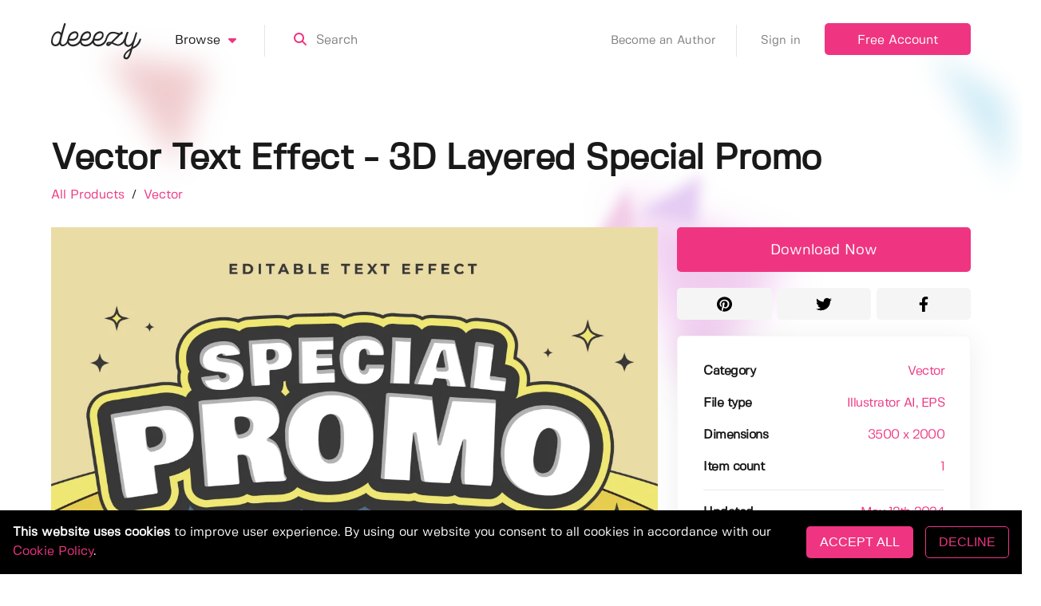

--- FILE ---
content_type: image/svg+xml
request_url: https://deeezy.com/assets/images/i-badge-bronze.svg
body_size: 3962
content:
<svg width="512" height="512" xmlns="http://www.w3.org/2000/svg">

 <g>
  <title>background</title>
  <rect fill="none" id="canvas_background" height="402" width="582" y="-1" x="-1"/>
 </g>
 <g>
  <title>Layer 1</title>
  <path id="svg_4" d="m157.357,455.533l71.347,-172.242l-57.295,-23.733l-82.202,198.447c-3.463,8.361 4.372,16.977 13.023,14.323l46.611,-14.304c1.383,-0.424 2.714,-0.553 4.084,-0.42l4.432,-2.071z" fill="#f4a65d"/>
  <path id="svg_5" d="m225.653,282.027l-72.728,175.577c3.52,0.314 6.768,2.357 8.507,5.636l22.844,43.074c4.24,7.995 15.873,7.442 19.337,-0.918l82.202,-198.448l-60.162,-24.921z" fill="#d1873e"/>
  <path id="svg_6" d="m287.948,281.364l-61.762,25.584l82.202,198.448c3.463,8.361 15.096,8.913 19.337,0.918l22.844,-43.074c0.703,-1.326 1.654,-2.452 2.769,-3.343l5.593,-7.069l-70.983,-171.464z" fill="#f4a65d"/>
  <path id="svg_7" d="m422.793,458.005l-82.202,-198.448l-59.951,24.833l72.702,175.512c2.695,-2.153 6.348,-2.943 9.817,-1.879l46.611,14.304c8.652,2.656 16.487,-5.961 13.023,-14.322z" fill="#d1873e"/>
  <path id="svg_9" d="m276.641,7.194c8.597,6.821 20.009,8.954 30.49,5.7c14.738,-4.577 30.686,1.602 38.494,14.913c5.553,9.466 15.423,15.578 26.372,16.329c15.396,1.056 28.035,12.579 30.508,27.812c1.758,10.833 8.755,20.097 18.693,24.753c13.975,6.547 21.598,21.857 18.401,36.954c-2.274,10.736 0.903,21.903 8.488,29.834c10.666,11.153 12.244,28.183 3.809,41.106c-5.999,9.19 -7.07,20.75 -2.862,30.886c5.917,14.253 1.236,30.703 -11.297,39.706c-8.913,6.402 -14.088,16.795 -13.826,27.766c0.369,15.428 -9.938,29.076 -24.878,32.944c-10.624,2.75 -19.204,10.572 -22.923,20.897c-5.229,14.519 -19.771,23.523 -35.099,21.732c-10.9,-1.273 -21.726,2.92 -28.924,11.205c-10.121,11.65 -26.933,14.792 -40.579,7.586c-9.704,-5.125 -21.314,-5.125 -31.018,0c-13.646,7.207 -30.458,4.064 -40.579,-7.586c-7.198,-8.285 -18.023,-12.478 -28.924,-11.205c-15.328,1.791 -29.869,-7.213 -35.099,-21.732c-3.719,-10.325 -12.298,-18.147 -22.923,-20.897c-14.94,-3.867 -25.247,-17.516 -24.878,-32.944c0.262,-10.971 -4.913,-21.364 -13.826,-27.766c-12.534,-9.003 -17.214,-25.453 -11.297,-39.706c4.208,-10.136 3.137,-21.696 -2.862,-30.886c-8.435,-12.923 -6.857,-29.953 3.809,-41.106c7.585,-7.931 10.762,-19.098 8.489,-29.834c-3.197,-15.097 4.426,-30.408 18.401,-36.954c9.938,-4.656 16.934,-13.92 18.693,-24.753c2.472,-15.233 15.112,-26.755 30.508,-27.812c10.949,-0.751 20.819,-6.863 26.372,-16.329c7.808,-13.311 23.757,-19.489 38.494,-14.913c10.481,3.255 21.893,1.121 30.49,-5.7c12.09,-9.592 29.194,-9.592 41.283,0z" fill="#ad661f"/>
  <path id="svg_11" d="m346.606,200.58c0,-67.705 -43.678,-125.205 -104.392,-145.87c-74.451,6.948 -132.725,69.603 -132.725,145.87s58.274,138.922 132.725,145.87c60.715,-20.665 104.392,-78.164 104.392,-145.87z" fill="#f4a65d"/>
  <path id="svg_12" d="m256,54.07c-11.216,0 -22.136,1.265 -32.63,3.652c65.208,14.832 113.88,73.159 113.88,142.858s-48.672,128.026 -113.88,142.858c10.494,2.387 21.414,3.652 32.63,3.652c80.915,0 146.51,-65.595 146.51,-146.51s-65.595,-146.51 -146.51,-146.51z" fill="#f4a65d"/>
  <path id="svg_13" d="m260.036,256.813l50.567,34.038c1.988,1.338 4.185,1.535 6.108,0.943c1.787,-2.429 3.505,-4.912 5.151,-7.446c-0.039,-0.483 -0.128,-0.977 -0.271,-1.479l-16.746,-58.61c-0.808,-2.829 0.178,-5.865 2.495,-7.678l38.618,-30.231c-0.641,-7 -1.751,-13.865 -3.297,-20.563l-52.436,-1.881c-2.94,-0.105 -5.523,-1.982 -6.531,-4.745l-20.904,-57.261c-2.312,-6.333 -11.269,-6.333 -13.581,0l-20.903,57.259c-1.009,2.763 -3.591,4.64 -6.531,4.745l-60.916,2.185c-6.738,0.242 -9.505,8.76 -4.197,12.916l47.998,37.574c2.316,1.813 3.303,4.849 2.495,7.678l-16.746,58.61c-1.852,6.483 5.394,11.747 10.987,7.983l50.567,-34.038c2.441,-1.641 5.633,-1.641 8.073,0.001z" fill="#d1873e"/>
  <g id="svg_14" fill="#e5a32e">
   <path id="svg_15" d="m310.603,290.851c5.593,3.765 12.839,-1.5 10.987,-7.983l-3.036,-10.627c-3.259,5.799 -6.905,11.351 -10.896,16.628l2.945,1.982z" fill="#d1873e"/>
   <path id="svg_16" d="m351.141,166.09l-18.136,-0.651c2.214,8.992 3.594,18.31 4.062,27.87l18.271,-14.303c5.308,-4.155 2.54,-12.674 -4.197,-12.916z" fill="#d1873e"/>
  </g>
 </g>
</svg>